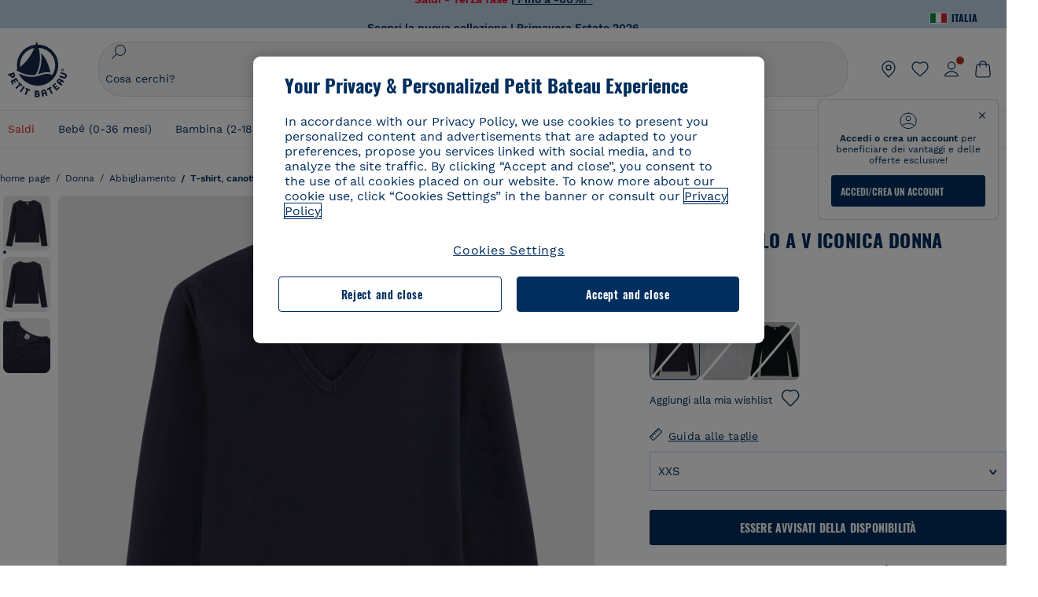

--- FILE ---
content_type: image/svg+xml; charset=UTF-8
request_url: https://www.petit-bateau.it/on/demandware.static/-/Library-Sites-SharedPetitBateauLibrary/default/dw171cfb15/images/footer/Facebook.svg
body_size: 31
content:
<svg xmlns="http://www.w3.org/2000/svg" fill="none" viewBox="0 0 9 17"><path fill="#337FFF" d="m7.936 9.459.437-2.776h-2.69V4.878c0-.759.375-1.5 1.576-1.5H8.5V1.014A15.039 15.039 0 0 0 6.316.827C4.1.827 2.654 2.16 2.654 4.567v2.116H.2v2.776h2.455v6.714h3.028V9.459z"/></svg>

--- FILE ---
content_type: text/javascript; charset=utf-8
request_url: https://p.cquotient.com/pebble?tla=bckl-PB_IT&activityType=viewReco&callback=CQuotient._act_callback2&cookieId=addgEH9LgimHmlD55lalJbeQFD&userId=&emailId=&products=id%3A%3AA0D0S%7C%7Csku%3A%3A%7C%7Ctype%3A%3Avgroup%7C%7Calt_id%3A%3AA0D0S02%3B%3Bid%3A%3AA0DSQ%7C%7Csku%3A%3A%7C%7Ctype%3A%3Avgroup%7C%7Calt_id%3A%3AA0DSQ02%3B%3Bid%3A%3AA075B%7C%7Csku%3A%3A%7C%7Ctype%3A%3Avgroup%7C%7Calt_id%3A%3AA075B83%3B%3Bid%3A%3AA0EOH%7C%7Csku%3A%3A%7C%7Ctype%3A%3Avgroup%7C%7Calt_id%3A%3AA0EOH01%3B%3Bid%3A%3AA0ECW%7C%7Csku%3A%3A%7C%7Ctype%3A%3Avgroup%7C%7Calt_id%3A%3AA0ECW01%3B%3Bid%3A%3AA0DXM%7C%7Csku%3A%3A%7C%7Ctype%3A%3Avgroup%7C%7Calt_id%3A%3AA0DXM01%3B%3Bid%3A%3AA0EFT%7C%7Csku%3A%3A%7C%7Ctype%3A%3Avgroup%7C%7Calt_id%3A%3AA0EFT03%3B%3Bid%3A%3AA0EFU%7C%7Csku%3A%3A%7C%7Ctype%3A%3Avgroup%7C%7Calt_id%3A%3AA0EFU01%3B%3Bid%3A%3AA0E8G%7C%7Csku%3A%3A%7C%7Ctype%3A%3Avgroup%7C%7Calt_id%3A%3AA0E8G00%3B%3Bid%3A%3AA0EOH%7C%7Csku%3A%3A%7C%7Ctype%3A%3Avgroup%7C%7Calt_id%3A%3AA0EOH01%3B%3Bid%3A%3AA075B%7C%7Csku%3A%3A%7C%7Ctype%3A%3Avgroup%7C%7Calt_id%3A%3AA075B83%3B%3Bid%3A%3AA0D0S%7C%7Csku%3A%3A%7C%7Ctype%3A%3Avgroup%7C%7Calt_id%3A%3AA0D0S02%3B%3Bid%3A%3AA0D6C%7C%7Csku%3A%3A%7C%7Ctype%3A%3Avgroup%7C%7Calt_id%3A%3AA0D6C03%3B%3Bid%3A%3AA0EJI%7C%7Csku%3A%3A%7C%7Ctype%3A%3Avgroup%7C%7Calt_id%3A%3AA0EJI00%3B%3Bid%3A%3AA0E78%7C%7Csku%3A%3A%7C%7Ctype%3A%3Avgroup%7C%7Calt_id%3A%3AA0E7800%3B%3Bid%3A%3AA0E8Y%7C%7Csku%3A%3A%7C%7Ctype%3A%3Avgroup%7C%7Calt_id%3A%3AA0E8Y02&recommenderName=__UNDEFINED__&realm=BCKL&siteId=PB_IT&instanceType=prd&locale=it_IT&slotId=&slotConfigId=&slotConfigTemplate=&referrer=&currentLocation=https%3A%2F%2Fwww.petit-bateau.it%2Fdonna%2Fabbigliamento%2Ft-shirt-canottiere%2Ft-shirt-scollo-a-v-iconica-donna-smoking%2F5831503200.html&ls=true&_=1769032771566&v=v3.1.3&fbPixelId=__UNKNOWN__&__cq_uuid=addgEH9LgimHmlD55lalJbeQFD&__cq_seg=0~0.00!1~0.00!2~0.00!3~0.00!4~0.00!5~0.00!6~0.00!7~0.00!8~0.00!9~0.00&bc=%7B%22bckl-PB_IT%22%3A%5B%7B%22id%22%3A%2258315%22%2C%22sku%22%3A%225831503200%22%7D%5D%7D
body_size: 162
content:
/**/ typeof CQuotient._act_callback2 === 'function' && CQuotient._act_callback2([{"k":"__cq_uuid","v":"addgEH9LgimHmlD55lalJbeQFD","m":34128000}]);

--- FILE ---
content_type: text/javascript; charset=utf-8
request_url: https://p.cquotient.com/pebble?tla=bckl-PB_IT&activityType=viewProduct&callback=CQuotient._act_callback0&cookieId=addgEH9LgimHmlD55lalJbeQFD&userId=&emailId=&product=id%3A%3A58315%7C%7Csku%3A%3A5831503200%7C%7Ctype%3A%3A%7C%7Calt_id%3A%3A&realm=BCKL&siteId=PB_IT&instanceType=prd&locale=it_IT&referrer=&currentLocation=https%3A%2F%2Fwww.petit-bateau.it%2Fdonna%2Fabbigliamento%2Ft-shirt-canottiere%2Ft-shirt-scollo-a-v-iconica-donna-smoking%2F5831503200.html&ls=true&_=1769032770507&v=v3.1.3&fbPixelId=__UNKNOWN__&json=%7B%22cookieId%22%3A%22addgEH9LgimHmlD55lalJbeQFD%22%2C%22userId%22%3A%22%22%2C%22emailId%22%3A%22%22%2C%22product%22%3A%7B%22id%22%3A%2258315%22%2C%22sku%22%3A%225831503200%22%2C%22type%22%3A%22%22%2C%22alt_id%22%3A%22%22%7D%2C%22realm%22%3A%22BCKL%22%2C%22siteId%22%3A%22PB_IT%22%2C%22instanceType%22%3A%22prd%22%2C%22locale%22%3A%22it_IT%22%2C%22referrer%22%3A%22%22%2C%22currentLocation%22%3A%22https%3A%2F%2Fwww.petit-bateau.it%2Fdonna%2Fabbigliamento%2Ft-shirt-canottiere%2Ft-shirt-scollo-a-v-iconica-donna-smoking%2F5831503200.html%22%2C%22ls%22%3Atrue%2C%22_%22%3A1769032770507%2C%22v%22%3A%22v3.1.3%22%2C%22fbPixelId%22%3A%22__UNKNOWN__%22%7D
body_size: 393
content:
/**/ typeof CQuotient._act_callback0 === 'function' && CQuotient._act_callback0([{"k":"__cq_uuid","v":"addgEH9LgimHmlD55lalJbeQFD","m":34128000},{"k":"__cq_bc","v":"%7B%22bckl-PB_IT%22%3A%5B%7B%22id%22%3A%2258315%22%2C%22sku%22%3A%225831503200%22%7D%5D%7D","m":2592000},{"k":"__cq_seg","v":"0~0.00!1~0.00!2~0.00!3~0.00!4~0.00!5~0.00!6~0.00!7~0.00!8~0.00!9~0.00","m":2592000}]);